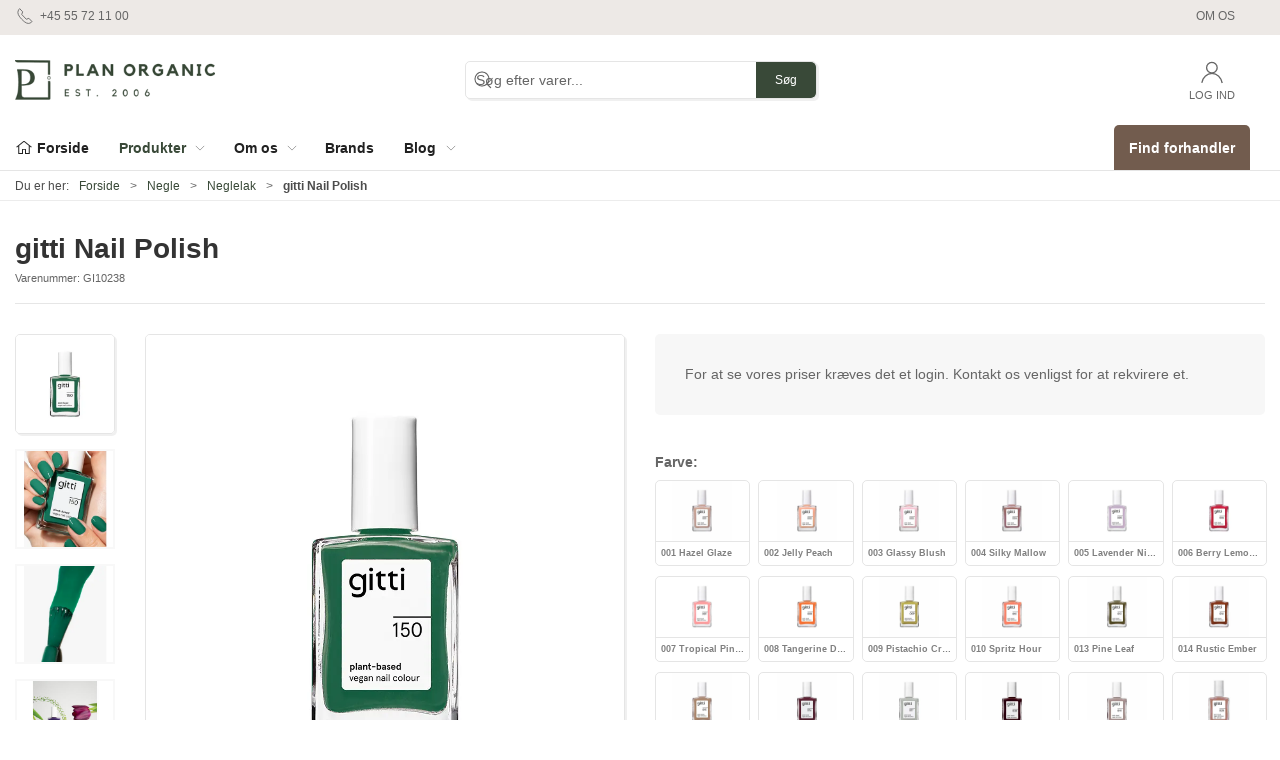

--- FILE ---
content_type: text/html; charset=utf-8
request_url: https://www.planorganic.dk/da/neglelak/gitti-nail-polish?variant=GI10238
body_size: 15312
content:
<!DOCTYPE html>
<html lang="da">

<head>
  <meta charset="UTF-8">
  <meta name="viewport" content="width=device-width, initial-scale=1.0">
  <title>K&#xF8;b gitti Nail Polish hos Plan Organic</title>

<meta name="description" content="gitti Nail Polish hos Plan Organic - Hurtig levering og nem returnering" />
<meta name="keywords" />
<meta name="author" content="" />
<meta name="publisher" content="Plan Organic ApS" />
<link rel="canonical" href="https://www.planorganic.dk/da/neglelak/gitti-nail-polish" />
<meta property="og:title" content="K&#xF8;b gitti Nail Polish hos Plan Organic" />
<meta property="og:description" content="gitti Nail Polish hos Plan Organic - Hurtig levering og nem returnering" />
<meta property="og:url" content="https://www.planorganic.dk/da/neglelak/gitti-nail-polish" />
  <meta property="og:image" content="/image/253e58c3-32a9-4789-88f3-658af749fc6f/group-1-large.jpg/default" />
  <meta name="twitter:card" content="summary_large_image" />

  <link rel="shortcut icon" type="image/png" href="/media/uw5fwncd/favicon_500x500.png">


  <!-- Cbx && UIkit CSS -->
  <link rel="stylesheet" href="/css/dist/cbx.css" />

  <style type="text/css" nonce="4AHDL4wNl7Vb9DuA9VlNssfRpcuvy//ak7QtsdrLnOg=">
  :root {

    --primary-color: #394938;
    --primary-color-hue: 116.47059;
    --primary-color-saturation: 13.17829%;
    --primary-color-lightness: 25.29412%;
    --primary-lighten-5: 30.29412%;
--primary-lighten-8: 33.29412%;
--primary-lighten-10: 35.29412%;
--primary-lighten-13: 38.29412%;
--primary-lighten-17: 42.29412%;
--primary-lighten-20: 45.29412%;
--primary-lighten-22: 47.29412%;
--primary-lighten-27: 52.29412%;
--primary-lighten-30: 55.29412%;
--primary-lighten-35: 60.29412%;
--primary-lighten-40: 65.29412%;
--primary-lighten-55: 80.29412%;
--primary-lighten-60: 85.29412%;
--primary-lighten-70: 95.29412%;
--primary-lighten-80: 100%;
--primary-lighten-90: 100%;
--primary-lighten-95: 100%;
--primary-lighten-97: 100%;
--primary-lighten-100: 100%;
--primary-darken-5: 20.29412%;
--primary-darken-8: 17.29412%;
--primary-darken-10: 15.29412%;
--primary-darken-13: 12.29412%;
--primary-darken-17: 8.29412%;
--primary-darken-20: 5.29412%;
--primary-darken-22: 3.29412%;
--primary-darken-27: 0%;
--primary-darken-30: 0%;
--primary-darken-35: 0%;
--primary-darken-40: 0%;
--primary-darken-55: 0%;
--primary-darken-60: 0%;
--primary-darken-70: 0%;
--primary-darken-80: 0%;
--primary-darken-90: 0%;
--primary-darken-95: 0%;
--primary-darken-97: 0%;
--primary-darken-100: 0%;

    --black-color: #000000;
    --black-color-hue: 0;
    --black-color-saturation: 0%;
    --black-color-lightness: 0%;
    --black-lighten-5: 5%;
--black-lighten-8: 8%;
--black-lighten-10: 10%;
--black-lighten-13: 13%;
--black-lighten-17: 17%;
--black-lighten-20: 20%;
--black-lighten-22: 22%;
--black-lighten-27: 27%;
--black-lighten-30: 30%;
--black-lighten-35: 35%;
--black-lighten-40: 40%;
--black-lighten-55: 55%;
--black-lighten-60: 60%;
--black-lighten-70: 70%;
--black-lighten-80: 80%;
--black-lighten-90: 90%;
--black-lighten-95: 95%;
--black-lighten-97: 97%;
--black-lighten-100: 100%;
--black-darken-5: 0%;
--black-darken-8: 0%;
--black-darken-10: 0%;
--black-darken-13: 0%;
--black-darken-17: 0%;
--black-darken-20: 0%;
--black-darken-22: 0%;
--black-darken-27: 0%;
--black-darken-30: 0%;
--black-darken-35: 0%;
--black-darken-40: 0%;
--black-darken-55: 0%;
--black-darken-60: 0%;
--black-darken-70: 0%;
--black-darken-80: 0%;
--black-darken-90: 0%;
--black-darken-95: 0%;
--black-darken-97: 0%;
--black-darken-100: 0%;

    --global-color: #666666;
    --global-color-hue: 0;
    --global-color-saturation: 0%;
    --global-color-lightness: 40%;
    --global-lighten-5: 45%;
--global-lighten-8: 48%;
--global-lighten-10: 50%;
--global-lighten-13: 53%;
--global-lighten-17: 57%;
--global-lighten-20: 60%;
--global-lighten-22: 62%;
--global-lighten-27: 67%;
--global-lighten-30: 70%;
--global-lighten-35: 75%;
--global-lighten-40: 80%;
--global-lighten-55: 95%;
--global-lighten-60: 100%;
--global-lighten-70: 100%;
--global-lighten-80: 100%;
--global-lighten-90: 100%;
--global-lighten-95: 100%;
--global-lighten-97: 100%;
--global-lighten-100: 100%;
--global-darken-5: 35%;
--global-darken-8: 32%;
--global-darken-10: 30%;
--global-darken-13: 27%;
--global-darken-17: 23%;
--global-darken-20: 20%;
--global-darken-22: 18%;
--global-darken-27: 13%;
--global-darken-30: 10%;
--global-darken-35: 5%;
--global-darken-40: 0%;
--global-darken-55: 0%;
--global-darken-60: 0%;
--global-darken-70: 0%;
--global-darken-80: 0%;
--global-darken-90: 0%;
--global-darken-95: 0%;
--global-darken-97: 0%;
--global-darken-100: 0%;

    --success-color: #32d296;
    --success-color-hue: 157.5;
    --success-color-saturation: 64%;
    --success-color-lightness: 50.98039%;
    --success-lighten-5: 55.98039%;
--success-lighten-8: 58.98039%;
--success-lighten-10: 60.98039%;
--success-lighten-13: 63.98039%;
--success-lighten-17: 67.98039%;
--success-lighten-20: 70.98039%;
--success-lighten-22: 72.98039%;
--success-lighten-27: 77.98039%;
--success-lighten-30: 80.98039%;
--success-lighten-35: 85.98039%;
--success-lighten-40: 90.98039%;
--success-lighten-55: 100%;
--success-lighten-60: 100%;
--success-lighten-70: 100%;
--success-lighten-80: 100%;
--success-lighten-90: 100%;
--success-lighten-95: 100%;
--success-lighten-97: 100%;
--success-lighten-100: 100%;
--success-darken-5: 45.98039%;
--success-darken-8: 42.98039%;
--success-darken-10: 40.98039%;
--success-darken-13: 37.98039%;
--success-darken-17: 33.98039%;
--success-darken-20: 30.98039%;
--success-darken-22: 28.98039%;
--success-darken-27: 23.98039%;
--success-darken-30: 20.98039%;
--success-darken-35: 15.98039%;
--success-darken-40: 10.98039%;
--success-darken-55: 0%;
--success-darken-60: 0%;
--success-darken-70: 0%;
--success-darken-80: 0%;
--success-darken-90: 0%;
--success-darken-95: 0%;
--success-darken-97: 0%;
--success-darken-100: 0%;

    --notice-color: #f8f816;
    --notice-color-hue: 60;
    --notice-color-saturation: 94.16667%;
    --notice-color-lightness: 52.94118%;
    --notice-lighten-5: 57.94118%;
--notice-lighten-8: 60.94118%;
--notice-lighten-10: 62.94118%;
--notice-lighten-13: 65.94118%;
--notice-lighten-17: 69.94118%;
--notice-lighten-20: 72.94118%;
--notice-lighten-22: 74.94118%;
--notice-lighten-27: 79.94118%;
--notice-lighten-30: 82.94118%;
--notice-lighten-35: 87.94118%;
--notice-lighten-40: 92.94118%;
--notice-lighten-55: 100%;
--notice-lighten-60: 100%;
--notice-lighten-70: 100%;
--notice-lighten-80: 100%;
--notice-lighten-90: 100%;
--notice-lighten-95: 100%;
--notice-lighten-97: 100%;
--notice-lighten-100: 100%;
--notice-darken-5: 47.94118%;
--notice-darken-8: 44.94118%;
--notice-darken-10: 42.94118%;
--notice-darken-13: 39.94118%;
--notice-darken-17: 35.94118%;
--notice-darken-20: 32.94118%;
--notice-darken-22: 30.94118%;
--notice-darken-27: 25.94118%;
--notice-darken-30: 22.94118%;
--notice-darken-35: 17.94118%;
--notice-darken-40: 12.94118%;
--notice-darken-55: 0%;
--notice-darken-60: 0%;
--notice-darken-70: 0%;
--notice-darken-80: 0%;
--notice-darken-90: 0%;
--notice-darken-95: 0%;
--notice-darken-97: 0%;
--notice-darken-100: 0%;

    --warning-color: #faa05a;
    --warning-color-hue: 26.25;
    --warning-color-saturation: 94.11765%;
    --warning-color-lightness: 66.66667%;
    --warning-lighten-5: 71.66667%;
--warning-lighten-8: 74.66667%;
--warning-lighten-10: 76.66667%;
--warning-lighten-13: 79.66667%;
--warning-lighten-17: 83.66667%;
--warning-lighten-20: 86.66667%;
--warning-lighten-22: 88.66667%;
--warning-lighten-27: 93.66667%;
--warning-lighten-30: 96.66667%;
--warning-lighten-35: 100%;
--warning-lighten-40: 100%;
--warning-lighten-55: 100%;
--warning-lighten-60: 100%;
--warning-lighten-70: 100%;
--warning-lighten-80: 100%;
--warning-lighten-90: 100%;
--warning-lighten-95: 100%;
--warning-lighten-97: 100%;
--warning-lighten-100: 100%;
--warning-darken-5: 61.66667%;
--warning-darken-8: 58.66667%;
--warning-darken-10: 56.66667%;
--warning-darken-13: 53.66667%;
--warning-darken-17: 49.66667%;
--warning-darken-20: 46.66667%;
--warning-darken-22: 44.66667%;
--warning-darken-27: 39.66667%;
--warning-darken-30: 36.66667%;
--warning-darken-35: 31.66667%;
--warning-darken-40: 26.66667%;
--warning-darken-55: 11.66667%;
--warning-darken-60: 6.66667%;
--warning-darken-70: 0%;
--warning-darken-80: 0%;
--warning-darken-90: 0%;
--warning-darken-95: 0%;
--warning-darken-97: 0%;
--warning-darken-100: 0%;

    --danger-color: #f0506e;
    --danger-color-hue: 348.75;
    --danger-color-saturation: 84.21053%;
    --danger-color-lightness: 62.7451%;
    --danger-lighten-5: 67.7451%;
--danger-lighten-8: 70.7451%;
--danger-lighten-10: 72.7451%;
--danger-lighten-13: 75.7451%;
--danger-lighten-17: 79.7451%;
--danger-lighten-20: 82.7451%;
--danger-lighten-22: 84.7451%;
--danger-lighten-27: 89.7451%;
--danger-lighten-30: 92.7451%;
--danger-lighten-35: 97.7451%;
--danger-lighten-40: 100%;
--danger-lighten-55: 100%;
--danger-lighten-60: 100%;
--danger-lighten-70: 100%;
--danger-lighten-80: 100%;
--danger-lighten-90: 100%;
--danger-lighten-95: 100%;
--danger-lighten-97: 100%;
--danger-lighten-100: 100%;
--danger-darken-5: 57.7451%;
--danger-darken-8: 54.7451%;
--danger-darken-10: 52.7451%;
--danger-darken-13: 49.7451%;
--danger-darken-17: 45.7451%;
--danger-darken-20: 42.7451%;
--danger-darken-22: 40.7451%;
--danger-darken-27: 35.7451%;
--danger-darken-30: 32.7451%;
--danger-darken-35: 27.7451%;
--danger-darken-40: 22.7451%;
--danger-darken-55: 7.7451%;
--danger-darken-60: 2.7451%;
--danger-darken-70: 0%;
--danger-darken-80: 0%;
--danger-darken-90: 0%;
--danger-darken-95: 0%;
--danger-darken-97: 0%;
--danger-darken-100: 0%;
  }


            .top-navigation { border-color: #EDE9E6 !important; }
          
            .top-navigation { position: relative; }
            .top-navigation::before { content: ""; width: 100%; height: 100%; background-color: #EDE9E6 !important; position: absolute; top: 0; left: 0; }
          
            .cbx-mainnav-background,
            .cbx-mobilenav-background { background-color: #FFFFFF !important; }
          

            .footer .uk-grid-divider > :not(.uk-first-column)::before,
            .footer .uk-grid-divider.uk-grid-stack > .uk-grid-margin::before { border-color: #F0ECEC !important; }
          
            .footer,
            .footer .back-to-top .uk-icon-button { background-color: #394938 !important; }
          
/* your custom css */

/*
Primary - Mørk grøn: #394938
Secondary - Lys grå: #EDE9E6
Secondary - Mørk gråblå: #D5B39A //#8C999A
Secondary - Brun: #725C4E
Contrast - Orange: #FF914D
*/

/* header */
@media (min-width: 960px) {
    .uk-navbar-container.navbar-categories {
        border-top: none;
    }
}
.uk-navbar-container.navbar-categories #desktop-navigation .uk-navbar-left>ul>li>a, 
.uk-navbar-container.navbar-categories #desktop-navigation .uk-navbar-center>ul>li>a, 
.uk-navbar-container.navbar-categories #desktop-navigation .uk-navbar-right>ul>li>a {
    border-right: none;
}
.uk-navbar-container.navbar-categories #desktop-navigation .uk-navbar-left:not(.uk-navbar-center),
.uk-navbar-container.navbar-categories #desktop-navigation .uk-navbar-left.uk-navbar-center>.uk-navbar-nav>li:first-of-type,
.uk-navbar-container.navbar-categories #desktop-navigation .uk-navbar-center:not(.uk-navbar-center),
.uk-navbar-container.navbar-categories #desktop-navigation .uk-navbar-center.uk-navbar-center>.uk-navbar-nav>li:first-of-type,
.uk-navbar-container.navbar-categories #desktop-navigation .uk-navbar-right:not(.uk-navbar-center),
.uk-navbar-container.navbar-categories #desktop-navigation .uk-navbar-right.uk-navbar-center>.uk-navbar-nav>li:first-of-type {
    border-left: none;
}
.uk-navbar-container.navbar-categories #desktop-navigation .uk-navbar-left>.uk-navbar-nav>li:first-of-type>a {
    padding-left: 0;
}
.uk-navbar-container.navbar-categories #desktop-navigation .uk-navbar-right>ul>li>a {
    border-radius: 5px 5px 0 0;
}

/* -|- THEMING -|- */

.po-orange {
    color: #ff914d!important;
}

.product-slider-headline span {
    text-transform: uppercase;
    color:#ff914d!important;
    font-size:1.6em;
    text-align: right!important;
}

.add-to-cart-button {
    background-color:#FF914D;
}

.product-preview .uk-button-primary {
    background-color:#FF914D;
}

/* --- --- --- --- */

.discount-overlay {
    display:none;
}

.uk-navbar-container.navbar-main .uk-navbar-left .uk-logo img {
    max-width:200px;
}



.badge-launch-party {
    background-color: #ff914d!important;
}

.po-magic-1 .tile-component-content-wrapper {
    margin-left: 4rem;
}

.po-magic-1 .tile-component-content-title {
    font-size:3.5rem;
    font-weight: 600;
}

.po-magic-1 .tile-component-content-text {
    font-size:2em;
}

.po-magic-1 .tile-component-content-actions {
    font-size:2em;
}

.po-magic-1 .tile-component-content-actions a {
    font-size: 0.75em;
    text-decoration: underline;
    margin:0px;
}



.product-slider-headline {
    text-align:right!important;
}

.preset-tile:has(.forhandler-magic-tile){
    margin: 2rem;
}

.forhandler-magic-tile {
    background-blend-mode: lighten;
    background-color: rgba(255,255,255,0.6);
    font-size: 3rem;
}

.forhandler-magic-tile .tile-component-content-title {
    font-size: 3rem;
    font-weight: 700;
    color: #3b4939;
    width: 250px;
}

.forhandler-magic-tile .tile-component-content-wrapper {
    display: flex;
    justify-content: center;
}

.list-magic-tile {
    background-blend-mode: lighten;
    background-color: rgba(255,255,255,0.6);
}

.list-header {
    text-align: center;
    margin-top: 1rem;
    color: #f98b53;
    font-weight: 600;
}

@media (min-width: 640px) {
  .sortiment-list div {
    border-right: 1px solid rgba(0, 0, 0, 0.2);
    padding-right: 2rem;
    margin-right: 1rem;
  }
}
.sortiment-list div h1 {
  font-weight: 600;
  text-align: center;
  color: #f98b53;
  margin-top: 1rem;
}
.sortiment-list div ul {
  margin-top: 15px;
}
.sortiment-list div ul li {
  list-style-type: none;
}
.sortiment-list div ul li:last-child a {
  border-bottom: none;
}
.sortiment-list div ul li a {
  text-decoration: none;
  color: black;
  border-bottom: solid 1px rgba(0, 0, 0, 0.2);
  font-size: 1.75rem;
  padding: 1.5rem;
  display: flex;
  flex-direction: row;
  justify-content: space-between;
  align-items: center;
}
.sortiment-list div ul li a::after {
  height: 3rem;
  width: 3rem;
  display: flex;
  justify-content: center;
  align-items: center;
  content: "";
  background-position: center;
  background-image: url("data:image/svg+xml,%3Csvg version='1.1' width='50' height='50' xmlns='http://www.w3.org/2000/svg' viewBox='0 0 50 50'%3E%3Ccircle cx='25' cy='25' r='20' stroke='rgba(0, 0, 0, .2)' stroke-width='1' fill='transparent' /%3E%3Cg transform='translate(28, 22) scale(0.05) translate(-192, -192)'%3E%3Cpath d='M246.6 278.6c12.5-12.5 12.5-32.8 0-45.3l-128-128c-9.2-9.2-22.9-11.9-34.9-6.9s-19.8 16.6-19.8 29.6l0 256c0 12.9 7.8 24.6 19.8 29.6s25.7 2.2 34.9-6.9l128-128z' fill='rgba(0,0,0,0.2)'/%3E%3C/g%3E%3C/svg%3E");
  transition: background-image 0.3s ease-in-out;
}
.sortiment-list div ul li a:hover::after {
  background-image: url("data:image/svg+xml,%3Csvg version='1.1' width='50' height='50' xmlns='http://www.w3.org/2000/svg' viewBox='0 0 50 50' transform='scale(1)'%3E%3Ccircle cx='25' cy='25' r='20' stroke='%23668364' stroke-width='1' fill='%23668364' /%3E%3Cg transform='translate(28, 22) scale(0.05) translate(-192, -192)'%3E%3Cpath d='M246.6 278.6c12.5-12.5 12.5-32.8 0-45.3l-128-128c-9.2-9.2-22.9-11.9-34.9-6.9s-19.8 16.6-19.8 29.6l0 256c0 12.9 7.8 24.6 19.8 29.6s25.7 2.2 34.9-6.9l128-128z' fill='rgba(0,0,0,0.2)'/%3E%3C/g%3E%3C/svg%3E");
}

.uk-width-2-3\@m:has(.sortiment-magic-tile) div {
    height: 100%;
}

body .uk-width-2-3\@m:has(.sortiment-magic-tile) .tile-component-content-wrapper {
    height: auto;
}

body .uk-width-2-3\@m:has(.sortiment-magic-tile) .tile-component-content {
    display: flex;
    justify-content: center;
    align-items: center;
}

body .uk-width-2-3\@m:has(.sortiment-magic-tile) .preset-tile {
    margin-top: 15px;
    height: calc(100% - 30px);
}

.brand-selector .content-list h3 {
    display: none;
}

.brand-selector .featured-brands-header {
    display: none;
}

.product-list-filter-button {
    background-color:#EDE9E6;
    /*color:#fff;*/
}

/*
.product-list-filter-button-icon {
    color: #fff;
}*/


@media (max-width: 959px) {
  .mobile-reverse.uk-grid {
    flex-direction: column-reverse;
  }
}</style>
  <!-- UIkit JS -->
  <script nonce="4AHDL4wNl7Vb9DuA9VlNssfRpcuvy//ak7QtsdrLnOg=" src="/js/lib/uikit-3.21.16/js/uikit.min.js" ></script>
  <script nonce="4AHDL4wNl7Vb9DuA9VlNssfRpcuvy//ak7QtsdrLnOg=" src="/js/lib/uikit-3.21.16/js/uikit-icons.min.js" ></script>
  <script nonce="4AHDL4wNl7Vb9DuA9VlNssfRpcuvy//ak7QtsdrLnOg=" src="/js/assets/cbx-icons.js" ></script>
  <script nonce="4AHDL4wNl7Vb9DuA9VlNssfRpcuvy//ak7QtsdrLnOg=" src="/js/dist/app.js?v=1"  defer></script>
</head>

<body class="theme-style-rounded custom-header-center-search b2c is-product product-gitti-nail-polish category-path-root-neglelak category-path-root-negle category-root-neglelak">

  

  


  <div id="cbx-vue-app">

      <!-- STICKY NAV -->
  <div id="header">
    <div class="page-header">
      
      

        <div class="top-navigation cbx-header-background-image uk-section uk-section-muted uk-padding-remove-vertical uk-visible@m">
    <div class="uk-container uk-container-large uk-flex uk-flex-between uk-flex-middle uk-position-relative">
      <div class="top-navigation-left uk-flex uk-flex-middle">
          <div class="uk-flex uk-flex-middle">  <span class="uk-margin-xsmall-right" uk-icon="icon: receiver"></span>
  <span>+45 55 72 11 00</span>
</div>
      </div>
      <div class="top-navigation-center uk-flex uk-position-center">
      </div>
      <div class="top-navigation-right uk-flex uk-flex-middle">
          <div class="uk-flex uk-flex-middle">  <div class="content-links uk-text-uppercase">
      <a href="/da/om-os">Om os</a>
  </div>

</div>
          <div class="uk-flex uk-flex-middle"></div>
      </div>
    </div>
  </div>

      <!-- MAIN NAV -->
      <div class="cbx-navbar-sticky cbx-header-background">
      <nav class="uk-navbar-container navbar-main uk-visible@m">
        <div class="uk-container uk-container-large uk-navbar" uk-navbar="mode: click;">
          <div class="uk-navbar-left">
              <a class="uk-navbar-item uk-logo" href="/da" aria-label="DA">
 <img alt="" src="/media/3iwajexe/download.png?width=300&upscale=false" width="300" height="60" />               </a>
          </div>
            <div class="uk-navbar-center">
                <div
      is="global-search-overlay-v2"
      :view-type="'desktop'"
      placeholder-text="S&#xF8;g efter varer..."
      action-text="S&#xF8;g"
      class="global-search-overlay uk-search uk-search-default"
  >
    <div class="uk-button-group">
      <div class="uk-width-expand">
        <span uk-search-icon></span>
        <input
            class="uk-search-input"
            type="search"
            placeholder="S&#xF8;g efter varer..."
            tabindex="-1"
            style="padding-left: 34px;border:0;"
        />
      </div>
      <button
          class="uk-button uk-button-primary uk-padding uk-padding-remove-vertical"
          tabindex="-1">
        S&#xF8;g
      </button>
    </div>
  </div>

            </div>
          <div class="uk-navbar-right">
            <ul class="uk-navbar-nav">
                <li is="top-login"
                    class="top-login"
                    login-text="Log ind"
                    dashboard-url="/da/kundeomrade"
                    sign-out-url="/da/login?actionid=signout&signout=true">
                    <a
                        class="uk-flex uk-flex-column uk-text-center">
                        <span class="uk-margin-xsmall" uk-icon="icon: user; ratio: 1.2;" style="width:45px;height:24px"></span>
                        <span class="uk-text-xsmall">
                            Log ind
                        </span>
                    </a>
                </li>
            </ul>
          </div>
        </div>
      </nav>
      <!-- CATEGORY NAV -->
<nav class="uk-navbar-container navbar-categories cbx-mainnav-background cbx-mainnav-border" id="main-navigation">
  <div id="desktop-navigation" class="uk-container uk-container-large uk-visible@m" uk-navbar="dropbar: false; mode: click; boundary-align: true; align: left; offset: 1;">
      <div class="uk-navbar-left">
        <ul class="uk-navbar-nav">
<li class="">
  <a class="cbx-mainnav-text" href="/" style="" >
      <span class="cbx-icon left">
        <svg width="18" aria-hidden="true" focusable="false" data-prefix="fal" data-icon="home-alt" role="img" xmlns="http://www.w3.org/2000/svg" viewBox="0 0 576 512"><path fill="currentColor" d="M541 229.16l-232.85-190a32.16 32.16 0 0 0-40.38 0L35 229.16a8 8 0 0 0-1.16 11.24l10.1 12.41a8 8 0 0 0 11.2 1.19L96 220.62v243a16 16 0 0 0 16 16h128a16 16 0 0 0 16-16v-128l64 .3V464a16 16 0 0 0 16 16l128-.33a16 16 0 0 0 16-16V220.62L520.86 254a8 8 0 0 0 11.25-1.16l10.1-12.41a8 8 0 0 0-1.21-11.27zm-93.11 218.59h.1l-96 .3V319.88a16.05 16.05 0 0 0-15.95-16l-96-.27a16 16 0 0 0-16.05 16v128.14H128V194.51L288 63.94l160 130.57z"></path></svg>
      </span>

    <span class="label" style="">Forside</span>


  </a>
</li><li class="has-children uk-active">
  <a class="cbx-mainnav-text" href="/da/product-catalogue" style="" >

    <span class="label" style="">Produkter</span>


      <span uk-icon="icon: chevron-down; ratio: 0.7"></span>
  </a>
    <div class="uk-navbar-dropdown uk-width-1" data-id="root_root" data-type="Category" data-expand="true" data-expand-limit="5">
            <div class="uk-navbar-dropdown-grid uk-grid uk-child-width-1-4">
        <div class="uk-width-1 uk-text-center"><div uk-spinner></div></div>
      </div>
    </div>
</li><li class="has-children uk-position-relative">
  <a class="cbx-mainnav-text" href="/da/om-os" style="" >

    <span class="label" style="">Om os</span>


      <span uk-icon="icon: chevron-down; ratio: 0.7"></span>
  </a>
    <div class="uk-navbar-dropdown" data-id="1112" data-type="Content" data-expand="false" data-expand-limit="5">
            <div class="uk-navbar-dropdown-grid uk-grid">
        <div class="uk-width-1 uk-text-center"><div uk-spinner></div></div>
      </div>
    </div>
</li><li class="">
  <a class="cbx-mainnav-text" href="/da/brands" style="" >

    <span class="label" style="">Brands</span>


  </a>
</li><li class="has-children uk-position-relative">
  <a class="cbx-mainnav-text" href="/da/blog" style="" >

    <span class="label" style="">Blog</span>


      <span uk-icon="icon: chevron-down; ratio: 0.7"></span>
  </a>
    <div class="uk-navbar-dropdown" data-id="1149" data-type="Content" data-expand="false" data-expand-limit="5">
            <div class="uk-navbar-dropdown-grid uk-grid">
        <div class="uk-width-1 uk-text-center"><div uk-spinner></div></div>
      </div>
    </div>
</li>        </ul>
      </div>
      <div class="uk-navbar-right">
        <ul class="uk-navbar-nav">
<li class="">
  <a class="cbx-mainnav-text" href="/da/find-forhandler" style=" background-color: #725C4E; color: #FFFFFF;" >

    <span class="label" style=" background-color: #725C4E; color: #FFFFFF;">Find forhandler</span>


  </a>
</li>        </ul>
      </div>
  </div>
</nav>
      <div class="uk-hidden@m" uk-navbar>
        <div class="mobile-header cbx-header-background">
          <div class="mobile-header-top-row">
            <a href="/da" class="mobile-header-top-row-logo-container" aria-label="DA">
 <img alt="" src="/media/3iwajexe/download.png?width=300&upscale=false" width="300" height="60" />             </a>
            <div class="flex uk-hidden-print"></div>
            <div is="mobile-header-top-actions" class="mobile-header-top-row-actions uk-hidden-print" login-text="Log ind" cart-text="Kurv">
                <div class="mobile-header-top-row-actions-item">
                  <div class="icon-container">
                    <svg viewBox="0 0 22 23" xmlns="http://www.w3.org/2000/svg">
                      <path d="M11 2.125C13.6211 2.125 15.8125 4.31641 15.8125 6.9375C15.8125 9.60156 13.6211 11.75 11 11.75C8.33594 11.75 6.1875 9.60156 6.1875 6.9375C6.1875 4.31641 8.33594 2.125 11 2.125ZM16.5 15.875C18.7344 15.875 20.625 17.7656 20.625 20V21.375H1.375V20C1.375 17.7656 3.22266 15.875 5.5 15.875C9.15234 15.875 8.37891 16.5625 11 16.5625C13.5781 16.5625 12.8047 15.875 16.5 15.875ZM11 0.75C7.5625 0.75 4.8125 3.54297 4.8125 6.9375C4.8125 10.375 7.5625 13.125 11 13.125C14.3945 13.125 17.1875 10.375 17.1875 6.9375C17.1875 3.54297 14.3945 0.75 11 0.75ZM16.5 14.5C12.5039 14.5 13.4492 15.1875 11 15.1875C8.55078 15.1875 9.45312 14.5 5.5 14.5C2.44922 14.5 0 16.9922 0 20V21.375C0 22.1484 0.601562 22.75 1.375 22.75H20.625C21.3555 22.75 22 22.1484 22 21.375V20C22 16.9922 19.5078 14.5 16.5 14.5Z" />
                    </svg>
                  </div>
                  Log ind
                </div>
            </div>
          </div>
          <div class="mobile-header-bottom-container">
            <mobile-header-bottom></mobile-header-bottom>
          </div>
        </div>
      </div>
      </div>
    </div>
  </div>
  <!--<div class="uk-background-default uk-hidden@m" id="mobile-search">
      <div
      is="global-search-overlay-v2"
      :view-type="'mobile'"
      placeholder-text="S&#xF8;g efter varer..."
      action-text="S&#xF8;g"
      class="global-search-overlay uk-search uk-search-default"
  >
    <div class="uk-button-group">
      <div class="uk-width-expand">
        <span uk-search-icon></span>
        <input
            class="uk-search-input"
            type="search"
            placeholder="S&#xF8;g efter varer..."
            tabindex="-1"
            style="padding-left: 34px;border:0;"
        />
      </div>
      <button
          class="uk-button uk-button-primary uk-padding uk-padding-remove-vertical"
          tabindex="-1">
        S&#xF8;g
      </button>
    </div>
  </div>

  </div>-->



    <!-- BREADCRUMB -->
<div class="breadcrumb">
  <div class="uk-container uk-container-large">
    <ul class="uk-breadcrumb">
      <li class="uk-prefix-column"><span>Du er her:</span></li>
          <li><a href="/da">Forside</a></li>
          <li><a href="/da/negle">Negle</a></li>
          <li><a href="/da/neglelak">Neglelak</a></li>
          <li>
              <h1 class="uk-text-bold uk-display-inline-block uk-margin-remove">gitti Nail Polish</h1>
          </li>
    </ul>
  </div>
</div>
    <add-to-cart-modal></add-to-cart-modal>
    <customer-profile-modal></customer-profile-modal>

    

    <div class="product-details uk-margin-large-bottom uk-margin-medium-top">
  <div class="umb-grid">
            <div class="uk-container uk-container-large">
              <div >
                <div class="uk-grid uk-grid-large" uk-grid>
<div class="uk-width-1-1@m">
  <div >
    <div >
<div class="uk-grid-column ">

<div class="uk-margin-large-bottom">
  <span class="product-details-title uk-h2 uk-text-bold">gitti Nail Polish</span><br />
    <small is="details-itemnumber" item-no-text="Varenummer">
      Varenummer: <span class="uk-text-uppercase">gitti-nail-polish</span>
    </small>
  <hr />
</div>

      </div>
    </div>
  </div>
</div>
</div>

              </div>
            </div>
            <div class="uk-container uk-container-large">
              <div >
                <div class="uk-grid uk-grid-large" uk-grid>
<div class="uk-width-1-2@m">
  <div >
    <div >
<div class="uk-grid-column ">

<div class="uk-flex uk-flex-center uk-position-relative" style="margin-bottom:auto;aspect-ratio:900 / 900;">
  <div is="product-images" class="product-images uk-flex uk-flex-1" :image-width="900" :image-height="900" :thumbnail-width="300" :thumbnail-height="300">
    <div class="product-images-grid">
      <div class="product-images-main-area">
        <div class="uk-flex uk-flex-1">
          <a href="/image/253e58c3-32a9-4789-88f3-658af749fc6f/group-1-large.jpg/large" class="uk-flex uk-flex-1 uk-flex-center cbx-border uk-position-relative active-product-image-container" data-type="image">
            <img alt="gitti Nail Polish" src="/image/253e58c3-32a9-4789-88f3-658af749fc6f/group-1-large.jpg/default" width="900" height="900" class="uk-flex uk-flex-1 active-product-image" />
          </a>
        </div>
      </div>
    </div>
  </div>
</div>

      </div>
    </div>
  </div>
</div>
<div class="uk-width-1-2@m">
  <div >
    <div >
<div class="uk-grid-column ">

<div>
  <div class="uk-margin">
        <div class="uk-padding-large" uk-alert>
          For at se vores priser kræves det et login. Kontakt os venligst for at rekvirere et.
        </div>
  </div>

  <variant-selector></variant-selector>


  <div>
    <div class="uk-margin-large-top">
        <a href="#product-details-tabs" data-cbx-toggle="scroll"><span class="uk-text-underline">Mere information</span> <span uk-icon="icon: chevron-down; ratio: 0.8"></span></a>
    </div>
  </div>
</div>

      </div>
    </div>
  </div>
</div>
</div>

              </div>
            </div>
            <div class="uk-container uk-container-large">
              <div >
                <div class="uk-grid uk-grid-large" uk-grid>
<div class="uk-width-1-1@m">
  <div >
    <div >
<div class="uk-grid-column ">

  <div class="product-information uk-margin-large-top cbx-border">
    <div class="uk-grid-large" uk-grid>
      <div class="uk-width-auto@m uk-flex">
        <ul class="uk-tab uk-tab-left uk-width-1@s uk-width-medium@m" id="product-details-tabs" uk-tab="connect: #product-information-switcher">
            <li class="uk-active"><a class="uk-padding" href="#">Information</a></li>
            <li><a class="uk-padding" href="#">Specifikationer</a></li>
        </ul>
      </div>
      <div class="uk-width-expand">
        <ul id="product-information-switcher" class="uk-switcher uk-margin">
            <li class="uk-padding-large uk-overflow-auto uk-active">
              <div is="dynamic-long-description" class="product-long-description" :fallback="`&lt;p&gt;Vores neglelak er op til 82 % plantebaseret og samtidig vegansk, milj&#xF8;venlig og produceret i EU.&lt;/p&gt;&#xA;&lt;p&gt;Den nye formel indeholder vindruekerneolie, agaveekstrakt, E-vitamin og solsikkeolie der sikrer dig en manicure med n&#xE6;rende ingredienser.&lt;/p&gt;`">
                <p>Vores neglelak er op til 82 % plantebaseret og samtidig vegansk, miljøvenlig og produceret i EU.</p>
<p>Den nye formel indeholder vindruekerneolie, agaveekstrakt, E-vitamin og solsikkeolie der sikrer dig en manicure med nærende ingredienser.</p>
              </div>

                <noscript>
                  <table class="uk-table uk-table-hover uk-table-divider uk-table-small uk-width-large@s uk-text-nowrap uk-margin-top">
                    <tbody>
                        <tr>
                          <td>GTIN</td>
                          <td>4260692135749, 4260692135756, 4260692135763, 4260692135770, 4260692135787, 4260692135794, 4260692135800, 4260692135817, 4260692136173, 4260692136180, 4260692136296, 4260692136302, 4260692136319, 4260692136562, 4260692136722, 426069136715, 4260692131949, 4260692131956, 4260692131963, 4260692130164, 4260692132762, 4260692132779, 4260692132014, 4260692132021, 4260692132038, 4260692132045, 4260692132052, 4260692130126, 4260692132076, 4260692132090, 4260692132113, 4260692132120, 4260692132144, 4260692131772, 4260692131789, 4260692131796, 4260692132168, 4260692132175, 4260692132182, 4260692130317, 4260692132205, 4260692130232, 4260692132236, 4260692132243, 4260692132250, 4260692132267, 4260692132281, 4260692132298, 4260692132304, 4260692132311, 4260692132328, 4260692132359, 4260692132748, 4260692132755, 4260692132366, 4260692132700, 4260692132724, 4260692132106, 4260692134544, 4260692134551, 4260692134568, 4260692134575, 4260692134599, 4260692134605, 4260692134612, 4260692135374, 4260692135381, 4260692135466, 4260692135558, 4260692135565, 4260692135589, 4260692135596, 4260692135626, 4260692132373, 4260692132380, 4260692132397, 4260692134629, 4260692134667, 4260692134674, 4260692133738, 4260692133745, 4260692133752, 4260692133769, 4260692133776, 4260692133783, 4260692133790, 4260692134698, 4260692135572, 4260692136579</td>
                        </tr>
                        <tr>
                          <td>Brand</td>
                          <td>gitti</td>
                        </tr>
                        <tr>
                          <td>Produkttype</td>
                          <td>Negle</td>
                        </tr>
                        <tr>
                          <td>Form&#xE5;l</td>
                          <td>Til videresalg, Til spa/klinik/salon</td>
                        </tr>
                        <tr>
                          <td>Forpakning</td>
                          <td>Enkeltprodukt</td>
                        </tr>
                        <tr>
                          <td>St&#xF8;rrelse</td>
                          <td>Fuld st&#xF8;rrelse</td>
                        </tr>
                        <tr>
                          <td>Indholdsm&#xE6;ngde</td>
                          <td>15 ml</td>
                        </tr>
                        <tr>
                          <td>Deklarationspligtige parfumestoffer</td>
                          <td>-</td>
                        </tr>
                        <tr>
                          <td>gitti Nail Polish</td>
                          <td>Hazel Glaze, Jelly Peach, Glassy Blush, Silky Mallow, Lavender Nights, Berry Lemonade, Tropical Pink, Tangerine Dream, Pistachio Crunch, Spritz Hour, Pine Leaf, Rustic Ember, Cinnamon Swirl, Feather Grey, Fiery Red, Classic Red, Aubergine, Beige, Powder Blue, Midnight Blue, Peach Power, Earth Red, Pink Sheen, Coral Sand, Light Espresso, Hazelnut, Raspberry Red, Sage Green, Lavender Fade, Silky Sand, Pastel Red, Red Plum, Mellow Mauve, Purple Grey, Bright Red, Lavender, Orange, White, Black, Uplifting Yellow, Denim Blue, Fiery Orange Red, Sweet Heat, Digital Dance, That&#x27;s Hot, Ocean Foam, Burnt Cinnamon, Wild Orchid, Real Red, Forest Green, Very Peri, Aurora Pink, Rust Sienna Red, Royal purple, Viva Magenta, Meadow Green, Pumpkin Spice, Dark Taupe, Moss Green, Precious Plum, Royal Red, Plum Party, Emerald Eve, Dusty Rose, Rosewood, Hibiscus Red, Power Red, Lilac Pleasure, Tender Ros&#xE9;, Garden Green, Blossom Blush, Rose Petals, Silver, Mauve, Copper, Pearl Shell, Green Spark, Cranberry Glitter, Rise Above Red, Better Me Bronze, A Muse Me Black, Boundless Blue, Vanity Vert, Mother Me Mauve, Tiny Dancer Cream, Purple Pearls, Pinky Bliss, Cosmic Chrome</td>
                        </tr>
                        <tr>
                          <td>Egenskaber</td>
                          <td>Vegansk, Glutenfri</td>
                        </tr>
                    </tbody>
                  </table>
                </noscript>

            </li>
            <li class="uk-padding-large uk-overflow-auto">
                <table class="product-specifications uk-table uk-table-hover uk-table-divider uk-table-small uk-width-large@s uk-text-nowrap">
    <tbody>
        <tr>
          <td>GTIN</td>
          <td>4260692135749, 4260692135756, 4260692135763, 4260692135770, 4260692135787, 4260692135794, 4260692135800, 4260692135817, 4260692136173, 4260692136180, 4260692136296, 4260692136302, 4260692136319, 4260692136562, 4260692136722, 426069136715, 4260692131949, 4260692131956, 4260692131963, 4260692130164, 4260692132762, 4260692132779, 4260692132014, 4260692132021, 4260692132038, 4260692132045, 4260692132052, 4260692130126, 4260692132076, 4260692132090, 4260692132113, 4260692132120, 4260692132144, 4260692131772, 4260692131789, 4260692131796, 4260692132168, 4260692132175, 4260692132182, 4260692130317, 4260692132205, 4260692130232, 4260692132236, 4260692132243, 4260692132250, 4260692132267, 4260692132281, 4260692132298, 4260692132304, 4260692132311, 4260692132328, 4260692132359, 4260692132748, 4260692132755, 4260692132366, 4260692132700, 4260692132724, 4260692132106, 4260692134544, 4260692134551, 4260692134568, 4260692134575, 4260692134599, 4260692134605, 4260692134612, 4260692135374, 4260692135381, 4260692135466, 4260692135558, 4260692135565, 4260692135589, 4260692135596, 4260692135626, 4260692132373, 4260692132380, 4260692132397, 4260692134629, 4260692134667, 4260692134674, 4260692133738, 4260692133745, 4260692133752, 4260692133769, 4260692133776, 4260692133783, 4260692133790, 4260692134698, 4260692135572, 4260692136579</td>
        </tr>
        <tr>
          <td>Brand</td>
          <td>gitti</td>
        </tr>
        <tr>
          <td>Produkttype</td>
          <td>Negle</td>
        </tr>
        <tr>
          <td>Form&#xE5;l</td>
          <td>Til videresalg, Til spa/klinik/salon</td>
        </tr>
        <tr>
          <td>Forpakning</td>
          <td>Enkeltprodukt</td>
        </tr>
        <tr>
          <td>St&#xF8;rrelse</td>
          <td>Fuld st&#xF8;rrelse</td>
        </tr>
        <tr>
          <td>Indholdsm&#xE6;ngde</td>
          <td>15 ml</td>
        </tr>
        <tr>
          <td>Deklarationspligtige parfumestoffer</td>
          <td>-</td>
        </tr>
        <tr>
          <td>gitti Nail Polish</td>
          <td>Hazel Glaze, Jelly Peach, Glassy Blush, Silky Mallow, Lavender Nights, Berry Lemonade, Tropical Pink, Tangerine Dream, Pistachio Crunch, Spritz Hour, Pine Leaf, Rustic Ember, Cinnamon Swirl, Feather Grey, Fiery Red, Classic Red, Aubergine, Beige, Powder Blue, Midnight Blue, Peach Power, Earth Red, Pink Sheen, Coral Sand, Light Espresso, Hazelnut, Raspberry Red, Sage Green, Lavender Fade, Silky Sand, Pastel Red, Red Plum, Mellow Mauve, Purple Grey, Bright Red, Lavender, Orange, White, Black, Uplifting Yellow, Denim Blue, Fiery Orange Red, Sweet Heat, Digital Dance, That&#x27;s Hot, Ocean Foam, Burnt Cinnamon, Wild Orchid, Real Red, Forest Green, Very Peri, Aurora Pink, Rust Sienna Red, Royal purple, Viva Magenta, Meadow Green, Pumpkin Spice, Dark Taupe, Moss Green, Precious Plum, Royal Red, Plum Party, Emerald Eve, Dusty Rose, Rosewood, Hibiscus Red, Power Red, Lilac Pleasure, Tender Ros&#xE9;, Garden Green, Blossom Blush, Rose Petals, Silver, Mauve, Copper, Pearl Shell, Green Spark, Cranberry Glitter, Rise Above Red, Better Me Bronze, A Muse Me Black, Boundless Blue, Vanity Vert, Mother Me Mauve, Tiny Dancer Cream, Purple Pearls, Pinky Bliss, Cosmic Chrome</td>
        </tr>
        <tr>
          <td>Egenskaber</td>
          <td>Vegansk, Glutenfri</td>
        </tr>
    </tbody>
  </table>

            </li>
        </ul>
      </div>
    </div>
  </div>


      </div>
<div class="uk-grid-column ">

      <div class="product-slider-headline uk-h3 uk-heading-line uk-text-bold uk-text-center"><span>Bedst s&#xE6;lgende i Neglelak</span></div>
    <div is="product-slider"
        class=" uk-container uk-container-large uk-margin product-slider-container"
         :query="{&quot;rootcategory&quot;:null,&quot;categories&quot;:[&quot;root_neglelak&quot;],&quot;includedescendantcategories&quot;:true,&quot;fields&quot;:[],&quot;selections&quot;:[{&quot;path&quot;:&quot;data.attributedata.popularity&quot;,&quot;values&quot;:null,&quot;minvalue&quot;:1.0,&quot;maxvalue&quot;:null}],&quot;preselections&quot;:null,&quot;usecontentrelationsasselection&quot;:false,&quot;contentrelationnodeid&quot;:null,&quot;offset&quot;:0,&quot;count&quot;:20,&quot;searchphrase&quot;:&quot;*:*&quot;,&quot;sortoptions&quot;:[{&quot;field&quot;:&quot;data.attributedata.popularity&quot;,&quot;reverse&quot;:true,&quot;type&quot;:3}],&quot;restrictdoctypes&quot;:[],&quot;usefuzzymatch&quot;:true}"                 :full-width="true"
        :as-section="true">
    </div>


      </div>
    </div>
  </div>
</div>
</div>

              </div>
            </div>
  </div>
</div>


    <div class="footer uk-section uk-section-secondary uk-background-secondary uk-position-relative uk-hidden-print lazy">
  <div class="back-to-top uk-position-absolute uk-position-top-center uk-position-z-index"><a href="#" class="uk-icon-button" uk-scroll="offset: 0" uk-icon="chevron-up" title="Til toppen"></a></div>
  <div class="uk-container uk-container-large">
    <div class="uk-grid-match uk-grid-divider uk-child-width-1-3@m" uk-grid>
      <div class="footer-company">
        <div>
          <p class="uk-h2 uk-padding-remove">Plan Organic ApS</p>
          <p class="uk-margin-remove">Kun salg til forhandlere</p>
          <p>
            <span class="footer-company-address">Ellehaven 4D - DK-5900 Rudk&#xF8;bing<br /></span>
            <span class="footer-company-phone"><a href="tel:&#x2B;45 55 72 11 00">&#x2B;45 55 72 11 00</a><br /></span>
            <span class="footer-company-email"><a href="mailto:contact@planorganic.dk">contact@planorganic.dk</a><br /></span>           
            <span class="footer-company-vatno">CVR 29800588</span>
          </p>
        </div>
      </div>
      <div class="footer-categories">
        <div class="uk-child-width-1-2@m" uk-grid>
          <div>
            <ul class="uk-nav">
                <li class="uk-nav-header">Katalog</li>
                    <li><a href="/da/ansigt">Ansigt</a></li>
                    <li><a href="/da/haar-root_haar">H&#xE5;r</a></li>
                    <li><a href="/da/krop">Krop</a></li>
                    <li><a href="/da/negle">Negle</a></li>
                    <li><a href="/da/sol">Sol</a></li>
                    <li><a href="/da/tilbehoer">Tilbeh&#xF8;r</a></li>
</ul></div><div class="uk-margin-remove-top"><ul class="uk-nav"><li class="uk-nav-header uk-visible@m">&nbsp;</li>                    <li><a href="/da/saet-og-gaver">S&#xE6;t og gaver</a></li>
                    <li><a href="/da/outlet">Outlet</a></li>
                    <li><a href="/da/marketing">Marketing</a></li>
                    <li><a href="/da/refill-produkter">Refill produkter</a></li>
                    <li><a href="/da/testere">Testere</a></li>
                    <li><a href="/da/pakketilbud">Pakketilbud</a></li>
</ul></div><div class="uk-margin-remove-top"><ul class="uk-nav"><li class="uk-nav-header uk-visible@m">&nbsp;</li>            </ul>
          </div>
        </div>
      </div>
      <div class="footer-cms">
        <ul class="uk-nav uk-width-auto">
          <li class="uk-nav-header">Information</li>
            <li><a href="/da/om-os">Om os</a></li>
          <li>
              <ul class="footer-so-me-links uk-iconnav uk-margin-medium-top">
      <li class="uk-padding-remove-left"><a href="https://www.facebook.com/planorganic" class="uk-icon-button" uk-icon="icon: facebook" title="Facebook" target="_blank"></a></li>
      <li><a href="https://www.linkedin.com/company/plan-organic/?originalSubdomain=dk" class="uk-icon-button" uk-icon="icon: linkedin" title="LinkedIn" target="_blank"></a></li>
  </ul>

          </li>
        </ul>        
      </div>
    </div>
  </div>
</div>
<div class="footer-rights">
  <div class="uk-container uk-container-large uk-hidden-print">   
    <div class="uk-padding uk-padding-remove-horizontal" uk-grid>
      <div>
         &#xA9; 2026 Plan Organic ApS Alle rettigheder forbeholdes
      </div>
    </div>
  </div>
</div>

    <mobile-navigation-v2></mobile-navigation-v2>
    <go-to-product></go-to-product>

    <portal-target name="global-modal-area"></portal-target>

     
  </div>

  <script nonce="4AHDL4wNl7Vb9DuA9VlNssfRpcuvy//ak7QtsdrLnOg=" >
  window.CbxApiContextKey = 'ae1b23cc-7776-400a-b3f6-47cf58498971';
  window.CbxTestSiteEnabled = false;
  window.CbxCulture = 'da-DK';
  window.CbxCurrency = 'DKK';
  window.CbxSignInStatus = false;
  window.CbxUserRole = 'User';
  window.CbxHomepage = '/da';
  window.CbxHomepageId = 'ae1b23cc-7776-400a-b3f6-47cf58498971';
  window.CbxProductsPageUrl = '/da/product-catalogue';
  window.CbxSearchPageUrl = '/da/produktsogning';
  window.CbxLoginPageUrl = '/da/login';
  window.CbxEnablePreferredDeliveryDate = false;
  window.CbxCheckoutpage = '/da/checkout';
  window.CbxCheckoutpageNext = '/da/checkout/afslut-kurv';
  window.CbxCurrentProductId = 'gitti-nail-polish';
  window.CbxCurrentCategoryId = 'root_neglelak';
  window.CbxSelectedVariantId = 'GI10238';
  window.CbxCurrentCategoryPath = ["root_neglelak","root_negle","root_root"];
  window.CbxShowCategoriesInMainNavigation = false;
  window.CbxEnableCustomMainNavigtaion = true;
  window.CbxEnablePurchaseFromLists = true;
  window.CbxEnableAddedToCartModal = true;
  window.CbxProductStockSettings = {"showvalues":false,"lowstocklimit":10,"maxvisiblestock":100,"allowpurchaseoos":false,"showdeliverymessageonlists":false};
  window.CbxProductListOptions = {"sortoptions":[{"label":"Popularitet","value":"popularity-asc"},{"label":"Varenummer","value":"ID-asc"},{"label":"Brand (A-Z)","value":"brand-asc"}],"selectedsortoption":"popularity-asc","pagelimitoptions":[20,40,60],"selectedpagelimitoption":20};
  window.CbxEnableVouchers = true;
  window.CbxEnableSecondaryImage = true;
  window.CbxPlaceholderImage = '/media/vrzjm40n/download.jfif';
  window.CbxGmapsAPIKey = 'AIzaSyDI1EwzI9w7JHQtUPE1jxxpzWvnBFz-Zi4';
  window.CbxLogoImage = '/media/3iwajexe/download.png';
  window.CbxAllowPurchase = false;
  window.CbxShowPrices = false;
  window.CbxDashboardUrl = '/da/kundeomrade';
  window.CbxRootCategoryId = 'root_root';
  window.CbxRootContentId = '1108';
  window.CbxCurrentContentParentId = '1110';
  window.CbxVariantSeparator = '/';
  window.CbxVariantDisplayOptions = {"columns":false,"expanded":false,"images":true,"selectboxes":true,"productlist":false};
  window.CbxEnableMagicSearch = true;
  window.CbxBulkOrderingReversed = false;
  window.CbxHideLogin = false;
  window.CbxEnableWishList = true;
  window.CbxEnableBestSellers = true;
  window.CbxEnableNewsletterSubscription = false;
  window.CbxEnableCustomerProfiles = false;
  window.CbxCustomerProfile = 0;
  window.CbxIncludeDescendantCategories = false;
  window.CbxDisableCatalogue = false;
  window.CbxContextCacheKey = '"1000"';
  window.CbxEnableCsvImport = false;
  window.CbxEnableEventTracking = true;
  window.CbxEnableFreeGifts = false;
  window.CbxStoreInformation = {"shopname":"Plan Organic","shopemail":"service@planorganic.dk","companyname":"Plan Organic ApS","companyaddress":"Ellehaven 4D - DK-5900 Rudkøbing","companyvatno":"29800588","companyphone":"+45 55 72 11 00","companyemail":"contact@planorganic.dk","companyopeninghours":[{"days":"Man - Fre","hours":"9-16","activefrom":null,"activeto":null}],"footersomelinks":[{"icon":"facebook","link":"https://www.facebook.com/planorganic","title":"Facebook"},{"icon":"linkedin","link":"https://www.linkedin.com/company/plan-organic/?originalSubdomain=dk","title":"LinkedIn"}],"languages":[{"name":"Plan Organic","icon":"lang-da","url":"/da","current":true}]};

  /* TRANSLATIONS */
  window.CbxTranslations = {
    actions: {
      showMore: 'Vis flere'
    }
  };
</script>

  

  <script type="application/ld+json" nonce="4AHDL4wNl7Vb9DuA9VlNssfRpcuvy//ak7QtsdrLnOg=">
{
  "@context": "https://schema.org",
  "@type": "Product",
  "productID": "gitti-nail-polish",
  "name": "gitti Nail Polish",
  "image": "/image/253e58c3-32a9-4789-88f3-658af749fc6f/group-1-large.jpg/default",
  "offers": [
    {
      "@type": "Offer",
      "name": "gitti Nail Polish 001 - Hazel Glaze - Ltd. Edt.",
      "sku": "GI10567",
      "gtin": "4260692135749",
      "availability": "http://schema.org/InStock"
    },
    {
      "@type": "Offer",
      "name": "gitti Nail Polish 002 - Jelly Peach - Ltd. Edt.",
      "sku": "GI10568",
      "gtin": "4260692135756",
      "availability": "http://schema.org/InStock"
    },
    {
      "@type": "Offer",
      "name": "gitti Nail Polish 003 - Glassy Blush",
      "sku": "GI10569",
      "gtin": "4260692135763",
      "availability": "http://schema.org/InStock"
    },
    {
      "@type": "Offer",
      "name": "gitti Nail Polish 004 - Silky Mallow",
      "sku": "GI10570",
      "gtin": "4260692135770",
      "availability": "http://schema.org/InStock"
    },
    {
      "@type": "Offer",
      "name": "gitti Nail Polish 005 - Lavender Nights",
      "sku": "GI10571",
      "gtin": "4260692135787",
      "availability": "http://schema.org/InStock"
    },
    {
      "@type": "Offer",
      "name": "gitti Nail Polish 006 - Berry Lemonade Ltd. Edt.",
      "sku": "GI10572",
      "gtin": "4260692135794",
      "availability": "http://schema.org/InStock"
    },
    {
      "@type": "Offer",
      "name": "gitti Nail Polish 007 - Tropical Pink Ltd. Edt.",
      "sku": "GI10573",
      "gtin": "4260692135800",
      "availability": "http://schema.org/InStock"
    },
    {
      "@type": "Offer",
      "name": "gitti Nail Polish 008 - Tangerine Dream Ltd. Edt.",
      "sku": "GI10574",
      "gtin": "4260692135817",
      "availability": "http://schema.org/InStock"
    },
    {
      "@type": "Offer",
      "name": "gitti Nail Polish 009 - Pistachio Crunch, Ltd. Edt.",
      "sku": "GI10617",
      "gtin": "4260692136173",
      "availability": "http://schema.org/InStock"
    },
    {
      "@type": "Offer",
      "name": "gitti Nail Polish 010 - Spritz Hour, Ltd. Edt.",
      "sku": "GI10618",
      "gtin": "4260692136180",
      "availability": "http://schema.org/InStock"
    },
    {
      "@type": "Offer",
      "name": "gitti Nail Polish 013 - Pine Leaf - Ltd. Edt.",
      "sku": "GI10632",
      "gtin": "4260692136296",
      "availability": "http://schema.org/InStock"
    },
    {
      "@type": "Offer",
      "name": "gitti Nail Polish 014 - Rustic Ember - Ltd. Edt.",
      "sku": "GI10633",
      "gtin": "4260692136302",
      "availability": "http://schema.org/InStock"
    },
    {
      "@type": "Offer",
      "name": "gitti Nail Polish 015 - Cinnamon Swirl",
      "sku": "GI10634",
      "gtin": "4260692136319",
      "availability": "http://schema.org/InStock"
    },
    {
      "@type": "Offer",
      "name": "gitti Nail Polish 016 - Wineberry",
      "sku": "GI10677",
      "availability": "http://schema.org/InStock"
    },
    {
      "@type": "Offer",
      "name": "gitti Nail Polish 017 - Feather Grey",
      "sku": "GI10678",
      "gtin": "4260692136562",
      "availability": "http://schema.org/InStock"
    },
    {
      "@type": "Offer",
      "name": "gitti Nail Polish 020 - Midnight Cherry",
      "sku": "GI10696",
      "gtin": "4260692136722",
      "availability": "http://schema.org/InStock"
    },
    {
      "@type": "Offer",
      "name": "gitti Nail Polish 019 - Frosted Mauve",
      "sku": "GI10695",
      "gtin": "426069136715",
      "availability": "http://schema.org/InStock"
    },
    {
      "@type": "Offer",
      "name": "gitti Nail Polish 028 - Mocha Cloud, 15 ml",
      "sku": "GI10742",
      "availability": "http://schema.org/InStock"
    },
    {
      "@type": "Offer",
      "name": "gitti Nail Polish 029- Matcha Wave, 15 ml",
      "sku": "GI10743",
      "availability": "http://schema.org/InStock"
    },
    {
      "@type": "Offer",
      "name": "gitti Nail Polish 030- Horizon Heat, 15 ml",
      "sku": "GI10744",
      "availability": "http://schema.org/InStock"
    },
    {
      "@type": "Offer",
      "name": "gitti Nail Polish 031- Solar Pink, 15 ml",
      "sku": "GI10745",
      "availability": "http://schema.org/InStock"
    },
    {
      "@type": "Offer",
      "name": "gitti Nail Polish 039 - Ember Berry, 15 ml",
      "sku": "GI10816",
      "availability": "http://schema.org/InStock"
    },
    {
      "@type": "Offer",
      "name": "gitti Nail Polish 040 - Mustard Leaf, 15 ml",
      "sku": "GI10817",
      "availability": "http://schema.org/InStock"
    },
    {
      "@type": "Offer",
      "name": "gitti Nail Polish 043 - Rusty Harvest, 15 ml",
      "sku": "GI10820",
      "availability": "http://schema.org/InStock"
    },
    {
      "@type": "Offer",
      "name": "gitti Nail Polish 120 - Soft Lime,  15 ml",
      "sku": "GI10357",
      "availability": "http://schema.org/InStock"
    },
    {
      "@type": "Offer",
      "name": "gitti Nail Polish 148 - Dark Espresso, 15 ml",
      "sku": "GI10236",
      "availability": "http://schema.org/InStock"
    },
    {
      "@type": "Offer",
      "name": "gitti Nail Polish 157- Iced Coconut, 15 ml",
      "sku": "GI10416",
      "availability": "http://schema.org/InStock"
    },
    {
      "@type": "Offer",
      "name": "gitti Nail Polish 101 - Fiery Red, 15 ml",
      "sku": "GI10197",
      "gtin": "4260692131949",
      "availability": "http://schema.org/InStock"
    },
    {
      "@type": "Offer",
      "name": "gitti Nail Polish 102 - Classic Red, 15 ml",
      "sku": "GI10198",
      "gtin": "4260692131956",
      "availability": "http://schema.org/InStock"
    },
    {
      "@type": "Offer",
      "name": "gitti Nail Polish 103 - Aubergine, 15 ml",
      "sku": "GI10199",
      "gtin": "4260692131963",
      "availability": "http://schema.org/InStock"
    },
    {
      "@type": "Offer",
      "name": "gitti Nail Polish 104 - Beige, 15 ml",
      "sku": "GI400104",
      "gtin": "4260692130164",
      "availability": "http://schema.org/InStock"
    },
    {
      "@type": "Offer",
      "name": "gitti Nail Polish 164 - Purple Red, 15 ml",
      "sku": "GI10087",
      "availability": "http://schema.org/InStock"
    },
    {
      "@type": "Offer",
      "name": "gitti Nail Polish 106 - Powder Blue, 15 ml",
      "sku": "GI10279",
      "gtin": "4260692132762",
      "availability": "http://schema.org/InStock"
    },
    {
      "@type": "Offer",
      "name": "gitti Nail Polish 108 - Midnight Blue, 15 ml",
      "sku": "GI10280",
      "gtin": "4260692132779",
      "availability": "http://schema.org/InStock"
    },
    {
      "@type": "Offer",
      "name": "gitti Nail Polish 111 - Peach Power, 15 ml",
      "sku": "GI10204",
      "gtin": "4260692132014",
      "availability": "http://schema.org/InStock"
    },
    {
      "@type": "Offer",
      "name": "gitti Nail Polish 113 - Earth Red, 15 ml",
      "sku": "GI10205",
      "gtin": "4260692132021",
      "availability": "http://schema.org/InStock"
    },
    {
      "@type": "Offer",
      "name": "gitti Nail Polish 114 - Pink Sheen, 15 ml",
      "sku": "GI10206",
      "gtin": "4260692132038",
      "availability": "http://schema.org/InStock"
    },
    {
      "@type": "Offer",
      "name": "gitti Nail Polish 115 - Coral Sand, 15 ml",
      "sku": "GI10207",
      "gtin": "4260692132045",
      "availability": "http://schema.org/InStock"
    },
    {
      "@type": "Offer",
      "name": "gitti Nail Polish 116 - Light Espresso, 15 ml",
      "sku": "GI10208",
      "gtin": "4260692132052",
      "availability": "http://schema.org/InStock"
    },
    {
      "@type": "Offer",
      "name": "gitti Nail Polish 117 - Hazelnut, 15 ml",
      "sku": "GI400117",
      "gtin": "4260692130126",
      "availability": "http://schema.org/InStock"
    },
    {
      "@type": "Offer",
      "name": "gitti Nail Polish 118 - Raspberry Red, 15 ml",
      "sku": "GI10210",
      "gtin": "4260692132076",
      "availability": "http://schema.org/InStock"
    },
    {
      "@type": "Offer",
      "name": "gitti Nail Polish 121 - Sage Green, 15 ml",
      "sku": "GI10212",
      "gtin": "4260692132090",
      "availability": "http://schema.org/InStock"
    },
    {
      "@type": "Offer",
      "name": "gitti Nail Polish 123 - Lavender Fade, 15 ml",
      "sku": "GI10214",
      "gtin": "4260692132113",
      "availability": "http://schema.org/InStock"
    },
    {
      "@type": "Offer",
      "name": "gitti Nail Polish 124 - Silky Sand, 15 ml",
      "sku": "GI10215",
      "gtin": "4260692132120",
      "availability": "http://schema.org/InStock"
    },
    {
      "@type": "Offer",
      "name": "gitti Nail Polish 126 - Pastel Red, 15 ml",
      "sku": "GI10217",
      "gtin": "4260692132144",
      "availability": "http://schema.org/InStock"
    },
    {
      "@type": "Offer",
      "name": "gitti Nail Polish 127 - Red Plum, 15 ml",
      "sku": "GI10169",
      "gtin": "4260692131772",
      "availability": "http://schema.org/InStock"
    },
    {
      "@type": "Offer",
      "name": "gitti Nail Polish 128 - Mellow Mauve, 15 ml",
      "sku": "GI10170",
      "gtin": "4260692131789",
      "availability": "http://schema.org/InStock"
    },
    {
      "@type": "Offer",
      "name": "gitti Nail Polish 129 - Purple Grey, 15 ml",
      "sku": "GI10171",
      "gtin": "4260692131796",
      "availability": "http://schema.org/InStock"
    },
    {
      "@type": "Offer",
      "name": "gitti Nail Polish 131 - Bright Red, 15 ml",
      "sku": "GI10219",
      "gtin": "4260692132168",
      "availability": "http://schema.org/InStock"
    },
    {
      "@type": "Offer",
      "name": "gitti Nail Polish 172 - Terracotta, 15 ml",
      "sku": "GI10380",
      "availability": "http://schema.org/InStock"
    },
    {
      "@type": "Offer",
      "name": "gitti Nail Polish 132 - Lavender, 15 ml",
      "sku": "GI10220",
      "gtin": "4260692132175",
      "availability": "http://schema.org/InStock"
    },
    {
      "@type": "Offer",
      "name": "gitti Nail Polish 133 - Orange, 15 ml",
      "sku": "GI10221",
      "gtin": "4260692132182",
      "availability": "http://schema.org/InStock"
    },
    {
      "@type": "Offer",
      "name": "gitti Nail Polish 134 - White, 15 ml",
      "sku": "GI400134",
      "gtin": "4260692130317",
      "availability": "http://schema.org/InStock"
    },
    {
      "@type": "Offer",
      "name": "gitti Nail Polish 135 - Black, 15 ml",
      "sku": "GI10223",
      "gtin": "4260692132205",
      "availability": "http://schema.org/InStock"
    },
    {
      "@type": "Offer",
      "name": "gitti Nail Polish 137 - Uplifting Yellow, 15 ml",
      "sku": "GI400137",
      "gtin": "4260692130232",
      "availability": "http://schema.org/InStock"
    },
    {
      "@type": "Offer",
      "name": "gitti Nail Polish 138 - Denim Blue, 15 ml",
      "sku": "GI10226",
      "gtin": "4260692132236",
      "availability": "http://schema.org/InStock"
    },
    {
      "@type": "Offer",
      "name": "gitti Nail Polish 139 - Fiery Orange Red, 15 ml",
      "sku": "GI10227",
      "gtin": "4260692132243",
      "availability": "http://schema.org/InStock"
    },
    {
      "@type": "Offer",
      "name": "gitti Nail Polish 140 - Sweet Heat, 15 ml",
      "sku": "GI10228",
      "gtin": "4260692132250",
      "availability": "http://schema.org/InStock"
    },
    {
      "@type": "Offer",
      "name": "gitti Nail Polish 141 - Digital Dance, 15 ml",
      "sku": "GI10229",
      "gtin": "4260692132267",
      "availability": "http://schema.org/InStock"
    },
    {
      "@type": "Offer",
      "name": "gitti Nail Polish 143 - That's Hot, 15 ml",
      "sku": "GI10231",
      "gtin": "4260692132281",
      "availability": "http://schema.org/InStock"
    },
    {
      "@type": "Offer",
      "name": "gitti Nail Polish 144 - Ocean Foam, 15 ml",
      "sku": "GI10232",
      "gtin": "4260692132298",
      "availability": "http://schema.org/InStock"
    },
    {
      "@type": "Offer",
      "name": "gitti Nail Polish 145 - Burnt Cinnamon, 15 ml",
      "sku": "GI10233",
      "gtin": "4260692132304",
      "availability": "http://schema.org/InStock"
    },
    {
      "@type": "Offer",
      "name": "gitti Nail Polish 146 - Wild Orchid, 15 ml",
      "sku": "GI10234",
      "gtin": "4260692132311",
      "availability": "http://schema.org/InStock"
    },
    {
      "@type": "Offer",
      "name": "gitti Nail Polish 147 - Real Red, 15 ml",
      "sku": "GI10235",
      "gtin": "4260692132328",
      "availability": "http://schema.org/InStock"
    },
    {
      "@type": "Offer",
      "name": "gitti Nail Polish 150 - Forest Green, 15 ml",
      "sku": "GI10238",
      "gtin": "4260692132359",
      "availability": "http://schema.org/OutOfStock"
    },
    {
      "@type": "Offer",
      "name": "gitti Nail Polish 152 - Very Peri, 15 ml",
      "sku": "GI10277",
      "gtin": "4260692132748",
      "availability": "http://schema.org/InStock"
    },
    {
      "@type": "Offer",
      "name": "gitti Nail Polish 154 - Aurora Pink, 15 ml",
      "sku": "GI10278",
      "gtin": "4260692132755",
      "availability": "http://schema.org/InStock"
    },
    {
      "@type": "Offer",
      "name": "gitti Nail Polish 159 - Rust Sienna Red, 15 ml",
      "sku": "GI10239",
      "gtin": "4260692132366",
      "availability": "http://schema.org/InStock"
    },
    {
      "@type": "Offer",
      "name": "gitti Nail Polish 174 - Oak Wood, 15 ml",
      "sku": "GI10382",
      "availability": "http://schema.org/InStock"
    },
    {
      "@type": "Offer",
      "name": "gitti Nail Polish 168 - Royal Purple, 15 ml",
      "sku": "GI10273",
      "gtin": "4260692132700",
      "availability": "http://schema.org/InStock"
    },
    {
      "@type": "Offer",
      "name": "gitti Nail Polish 170 - Viva Magenta, 15 ml",
      "sku": "GI10275",
      "gtin": "4260692132724",
      "availability": "http://schema.org/InStock"
    },
    {
      "@type": "Offer",
      "name": "gitti Nail Polish 173 - Mountain Quartz, 15 ml",
      "sku": "GI10381",
      "availability": "http://schema.org/InStock"
    },
    {
      "@type": "Offer",
      "name": "gitti Nail Polish 177 - Jade Green, 15 ml",
      "sku": "GI10385",
      "availability": "http://schema.org/InStock"
    },
    {
      "@type": "Offer",
      "name": "gitti Nail Polish 171 - Meadow Green, 15 ml",
      "sku": "GI10364",
      "gtin": "4260692132106",
      "availability": "http://schema.org/InStock"
    },
    {
      "@type": "Offer",
      "name": "gitti Nail Polish 178 - Urban Heat, 15 ml",
      "sku": "GI10386",
      "availability": "http://schema.org/InStock"
    },
    {
      "@type": "Offer",
      "name": "gitti Nail Polish 180 - Pumpkin Spice, 15 ml",
      "sku": "GI10417",
      "gtin": "4260692134544",
      "availability": "http://schema.org/InStock"
    },
    {
      "@type": "Offer",
      "name": "gitti Nail Polish 188 - Frosty Sage, 15 ml",
      "sku": "GI10504",
      "availability": "http://schema.org/InStock"
    },
    {
      "@type": "Offer",
      "name": "gitti Nail Polish 181 - Dark Taupe, 15 ml",
      "sku": "GI10418",
      "gtin": "4260692134551",
      "availability": "http://schema.org/InStock"
    },
    {
      "@type": "Offer",
      "name": "gitti Nail Polish 182 - Moss Green, 15 ml",
      "sku": "GI10419",
      "gtin": "4260692134568",
      "availability": "http://schema.org/InStock"
    },
    {
      "@type": "Offer",
      "name": "gitti Nail Polish 183 - Precious Plum, 15 ml",
      "sku": "GI10420",
      "gtin": "4260692134575",
      "availability": "http://schema.org/InStock"
    },
    {
      "@type": "Offer",
      "name": "gitti Nail Polish 185 - Royal Red,15 ml",
      "sku": "GI10422",
      "gtin": "4260692134599",
      "availability": "http://schema.org/InStock"
    },
    {
      "@type": "Offer",
      "name": "gitti Nail Polish 186 - Plum Party,15 ml",
      "sku": "GI10423",
      "gtin": "4260692134605",
      "availability": "http://schema.org/InStock"
    },
    {
      "@type": "Offer",
      "name": "gitti Nail Polish 187 - Emerald Eve,15 ml",
      "sku": "GI10424",
      "gtin": "4260692134612",
      "availability": "http://schema.org/InStock"
    },
    {
      "@type": "Offer",
      "name": "gitti Nail Polish 189 - Blue Ice, 15 ml",
      "sku": "GI10505",
      "availability": "http://schema.org/InStock"
    },
    {
      "@type": "Offer",
      "name": "gitti Nail Polish 190 - Dusty Rose, 15 ml Ltd. Edt",
      "sku": "GI10506",
      "gtin": "4260692135374",
      "availability": "http://schema.org/InStock"
    },
    {
      "@type": "Offer",
      "name": "gitti Nail Polish 191 - Rosewood, 15 ml Ltd. Edt",
      "sku": "GI10507",
      "gtin": "4260692135381",
      "availability": "http://schema.org/InStock"
    },
    {
      "@type": "Offer",
      "name": "gitti Nail Polish 192 - Hibiscus Red, 15 ml",
      "sku": "GI10529",
      "gtin": "4260692135466",
      "availability": "http://schema.org/InStock"
    },
    {
      "@type": "Offer",
      "name": "gitti Nail Polish 193 - Power Red",
      "sku": "GI10542",
      "gtin": "4260692135558",
      "availability": "http://schema.org/InStock"
    },
    {
      "@type": "Offer",
      "name": "gitti Nail Polish 194 - Lilac Pleasure",
      "sku": "GI10543",
      "gtin": "4260692135565",
      "availability": "http://schema.org/InStock"
    },
    {
      "@type": "Offer",
      "name": "gitti Nail Polish 195 - Tender Rosé",
      "sku": "GI10545",
      "gtin": "4260692135589",
      "availability": "http://schema.org/InStock"
    },
    {
      "@type": "Offer",
      "name": "gitti Nail Polish 196 - Garden Green - Ltd. Edt.",
      "sku": "GI10550",
      "gtin": "4260692135596",
      "availability": "http://schema.org/InStock"
    },
    {
      "@type": "Offer",
      "name": "gitti Nail Polish 198 - Blossom Blush",
      "sku": "GI10552",
      "availability": "http://schema.org/InStock"
    },
    {
      "@type": "Offer",
      "name": "gitti Nail Polish 199 - Rose Petals - Ltd. Edt.",
      "sku": "GI10553",
      "gtin": "4260692135626",
      "availability": "http://schema.org/InStock"
    },
    {
      "@type": "Offer",
      "name": "gitti Nail Polish 201 - Silver, 15 ml",
      "sku": "GI10240",
      "gtin": "4260692132373",
      "availability": "http://schema.org/InStock"
    },
    {
      "@type": "Offer",
      "name": "gitti Nail Polish 202 - Mauve, 15 ml",
      "sku": "GI10241",
      "gtin": "4260692132380",
      "availability": "http://schema.org/InStock"
    },
    {
      "@type": "Offer",
      "name": "gitti Nail Polish 203 - Copper, 15 ml",
      "sku": "GI10242",
      "gtin": "4260692132397",
      "availability": "http://schema.org/InStock"
    },
    {
      "@type": "Offer",
      "name": "gitti Nail Polish 207 - Pearl Shell, 15 ml",
      "sku": "GI10425",
      "gtin": "4260692134629",
      "availability": "http://schema.org/InStock"
    },
    {
      "@type": "Offer",
      "name": "gitti Nail Polish 211 - Green Spark, 15 ml Ltd. Edt",
      "sku": "GI10429",
      "gtin": "4260692134667",
      "availability": "http://schema.org/InStock"
    },
    {
      "@type": "Offer",
      "name": "gitti Nail Polish 212 - Cranberry Glitter,15 ml",
      "sku": "GI10430",
      "gtin": "4260692134674",
      "availability": "http://schema.org/InStock"
    },
    {
      "@type": "Offer",
      "name": "gitti Nail Polish 301 - Rise Above Red, 15 ml",
      "sku": "GI10340",
      "gtin": "4260692133738",
      "availability": "http://schema.org/InStock"
    },
    {
      "@type": "Offer",
      "name": "gitti Nail Polish 302 - Better Me Bronze, 15 ml",
      "sku": "GI10341",
      "gtin": "4260692133745",
      "availability": "http://schema.org/InStock"
    },
    {
      "@type": "Offer",
      "name": "gitti Nail Polish 303 - A Muse Me Black, 15 ml",
      "sku": "GI10342",
      "gtin": "4260692133752",
      "availability": "http://schema.org/InStock"
    },
    {
      "@type": "Offer",
      "name": "gitti Nail Polish 304 - Boundless Blue, 15 ml",
      "sku": "GI10343",
      "gtin": "4260692133769",
      "availability": "http://schema.org/InStock"
    },
    {
      "@type": "Offer",
      "name": "gitti Nail Polish 305 - Vanity Vert, 15 ml",
      "sku": "GI10344",
      "gtin": "4260692133776",
      "availability": "http://schema.org/InStock"
    },
    {
      "@type": "Offer",
      "name": "gitti Nail Polish 306 - Mother Me Mauve, 15 ml",
      "sku": "GI10345",
      "gtin": "4260692133783",
      "availability": "http://schema.org/InStock"
    },
    {
      "@type": "Offer",
      "name": "gitti Nail Polish 307 - Tiny Dancer Cream, 15 ml",
      "sku": "GI10346",
      "gtin": "4260692133790",
      "availability": "http://schema.org/InStock"
    },
    {
      "@type": "Offer",
      "name": "gitti Nail Polish 308 - Purple Pearls - Ltd. Edt.",
      "sku": "GI10432",
      "gtin": "4260692134698",
      "availability": "http://schema.org/InStock"
    },
    {
      "@type": "Offer",
      "name": "gitti Nail Polish 309 - Pinky Bliss",
      "sku": "GI10544",
      "gtin": "4260692135572",
      "availability": "http://schema.org/InStock"
    },
    {
      "@type": "Offer",
      "name": "gitti Nail Polish 310 - Cosmic Chrome - Ltd. Edt",
      "sku": "GI10679",
      "gtin": "4260692136579",
      "availability": "http://schema.org/InStock"
    }
  ]
}
</script>
<script type="application/ld+json" nonce="4AHDL4wNl7Vb9DuA9VlNssfRpcuvy//ak7QtsdrLnOg=">
{
  "@context": "https://schema.org",
  "@type": "BreadcrumbList",
  "itemListElement": [
    {
      "@type": "ListItem",
      "position": 0,
      "name": "Negle",
      "item": "https://www.planorganic.dk/da/negle"
    },
    {
      "@type": "ListItem",
      "position": 1,
      "name": "Neglelak",
      "item": "https://www.planorganic.dk/da/neglelak"
    },
    {
      "@type": "ListItem",
      "position": 2,
      "name": "gitti Nail Polish",
      "item": "https://www.planorganic.dk/da/neglelak/gitti-nail-polish"
    }
  ]
}
</script>

</body>

</html>

--- FILE ---
content_type: text/javascript
request_url: https://www.planorganic.dk/js/dist/6671.js?id=1755b2b692d7226f
body_size: 614
content:
"use strict";(self["webpackChunkwebsite_js"]=self["webpackChunkwebsite_js"]||[]).push([[6671],{46671:(t,i,s)=>{s.r(i),s.d(i,{default:()=>m});var n=function(){var t=this,i=t._self._c;t._self._setupProxy;return i("div",{staticClass:"product-long-description"},[t.isHtml?i("div",{domProps:{innerHTML:t._s(t.description)}}):i("div",[t._v(t._s(t.description))])])},e=[],a=s(56318),r=s(70655),l=s(99604),d=s(14391),o=s(9274);const c=new o.Z;let h=class extends d.w3{constructor(...t){super(...t),(0,a.Z)(this,"fallback",void 0),(0,a.Z)(this,"model",{})}get variantid(){return l.Z.VARIANTS?.length>0?l.Z.SELECTED_VARIANT?.sku:null}get description(){return this.variantid&&this.model?.[this.variantid]?this.model[this.variantid]:this.fallback}get isHtml(){return/<[a-z][\s\S]*>/i.test(this.description)}async onVariantIdChange(){this.variantid&&!this.model?.[this.variantid]&&d.w3.set(this.model,this.variantid,await c.getDynamicLongDescription(this.variantid))}};(0,r.gn)([(0,d.fI)({type:String,required:!0})],h.prototype,"fallback",void 0),(0,r.gn)([(0,d.RL)("variantid")],h.prototype,"onVariantIdChange",null),h=(0,r.gn)([(0,d.wA)({name:"DynamicLongDescription"})],h);var u=h,p=u,v=s(43736),g=(0,v.Z)(p,n,e,!1,null,null,null),m=g.exports}}]);
//# sourceMappingURL=6671.js.map?id=1755b2b692d7226f

--- FILE ---
content_type: text/javascript
request_url: https://www.planorganic.dk/js/dist/4892.js?id=5d48c09b13df0816
body_size: 1052
content:
(self["webpackChunkwebsite_js"]=self["webpackChunkwebsite_js"]||[]).push([[4892],{50456:(a,e,o)=>{"use strict";o.r(e);var t=o(43481),d=o.n(t),r=o(2400),s=o.n(r),i=s()(d());i.push([a.id,".dashboard-modal-header{display:flex;align-items:center;padding-left:20px;height:50px;background:#fff;box-shadow:0 1px 0 #0000001a;position:relative;z-index:2}.dashboard-modal-header-title{font-weight:500;font-size:1rem;letter-spacing:.04em;color:#000c;flex:1}.dashboard-modal-header-icon{margin-right:20px}.dashboard-modal-header-icon svg{fill:currentColor}.dashboard-modal-header-close-button,.dashboard-modal-header-go-back-button{width:50px;height:50px;cursor:pointer;border:none;background:#fff}.dashboard-modal-header-close-button{border-left:1px solid #0000001a}.dashboard-modal-header-go-back-button{margin-left:-20px;margin-right:20px;border-right:1px solid #0000001a}@media(max-width:959px){.dashboard-modal-header{height:40px}.dashboard-modal-header-title{font-size:.9rem}.dashboard-modal-header-icon{margin-right:10px}.dashboard-modal-header-close-button,.dashboard-modal-header-go-back-button{width:40px;height:40px}}",""]),e["default"]=i},74892:(a,e,o)=>{"use strict";o.r(e),o.d(e,{default:()=>b});var t=function(){var a=this,e=a._self._c;a._self._setupProxy;return e("div",{staticClass:"dashboard-modal-header"},[a.goBack?e("button",{staticClass:"dashboard-modal-header-go-back-button",on:{click:function(e){return a.$emit("go-back")}}},[e("span",{attrs:{"uk-icon":"chevron-left"}})]):a._e(),a.icon&&!a.goBack?e("div",{staticClass:"dashboard-modal-header-icon"},[e("span",{attrs:{"uk-icon":`icon: ${a.icon}; ratio: 1`}})]):a._e(),e("div",{staticClass:"dashboard-modal-header-title"},[a._v(" "+a._s(a.title)+" ")]),a._t("default"),e("button",{staticClass:"dashboard-modal-header-close-button",on:{click:function(e){return a.$emit("close-modal")}}},[e("span",{attrs:{"uk-icon":"close"}})])],2)},d=[],r=o(56318),s=o(70655),i=o(14391);let l=class extends i.w3{constructor(...a){super(...a),(0,r.Z)(this,"title",void 0),(0,r.Z)(this,"icon",void 0),(0,r.Z)(this,"goBack",void 0)}};(0,s.gn)([(0,i.fI)({type:String,required:!0})],l.prototype,"title",void 0),(0,s.gn)([(0,i.fI)({type:String,required:!1,default:""})],l.prototype,"icon",void 0),(0,s.gn)([(0,i.fI)({type:Boolean,required:!1,default:!1})],l.prototype,"goBack",void 0),l=(0,s.gn)([(0,i.wA)({name:"ModalHeader"})],l);var n=l,h=n,c=(o(98083),o(43736)),u=(0,c.Z)(h,t,d,!1,null,null,null),b=u.exports},98083:(a,e,o)=>{var t=o(50456);t.__esModule&&(t=t.default),"string"===typeof t&&(t=[[a.id,t,""]]),t.locals&&(a.exports=t.locals);var d=o(54402).Z;d("be613502",t,!0,{sourceMap:!1,shadowMode:!1})}}]);
//# sourceMappingURL=4892.js.map?id=5d48c09b13df0816

--- FILE ---
content_type: text/javascript
request_url: https://www.planorganic.dk/js/dist/9969.js?id=7a977b0cf79a2076
body_size: 1603
content:
(self["webpackChunkwebsite_js"]=self["webpackChunkwebsite_js"]||[]).push([[9969],{31862:(t,o,e)=>{"use strict";e.r(o);var s=e(43481),a=e.n(s),r=e(2400),l=e.n(r),i=l()(a());i.push([t.id,".customer-profile-modal[data-v-8c247d34]{text-align:center}.customer-profile-modal-wrapper[data-v-8c247d34]{display:flex;flex:1;justify-content:center;flex-direction:column}.customer-profile-modal-body[data-v-8c247d34]{padding:35px 15px 15px}.customer-profile-modal-body .logo[data-v-8c247d34]{max-width:100px;margin-bottom:25px}.customer-profile-modal-actions[data-v-8c247d34]{padding:5px 15px 35px}.customer-profile-modal-actions .uk-button[data-v-8c247d34]:not(:first-of-type){margin-left:15px}.customer-profile-modal-actions .uk-button[data-v-8c247d34]:hover{background-color:var(--primary-color);border-color:var(--primary-color);color:#fff}",""]),o["default"]=i},33195:(t,o,e)=>{"use strict";var s;e.d(o,{i:()=>s}),function(t){t[t["UNSET"]=0]="UNSET",t[t["B2C"]=1]="B2C",t[t["B2B"]=2]="B2B"}(s||(s={}))},3809:(t,o,e)=>{"use strict";e.d(o,{Z:()=>l});var s=e(56318),a=e(9669),r=e.n(a);class l{constructor(t={}){(0,s.Z)(this,"profileId",window.CbxApiContextKey),(0,s.Z)(this,"endpoint",void 0),t.profileId&&(this.profileId=t.profileId),this.endpoint=`/contextapi/${this.profileId}/v1/customer`}async getCustomer(){try{const t=await r().get(`${this.endpoint}`);return t.data}catch(t){console.log(t)}}async search(t,o=15,e=0){try{const s=await r().get(`${this.endpoint}/search/?query=${encodeURIComponent(t)}&limit=${o}&offset=${e}`);return s.data}catch(s){console.log(s)}}async changeCustomer(t){try{const o=await r().post(`${this.endpoint}/change/?selectedcustomer=${encodeURIComponent(t)}`);return o.data}catch(o){console.log(o)}}async changeCustomerProfile(t){try{const o=await r().get(`${this.endpoint}/changeprofile/?customerprofile=${t}`);return o.data}catch(o){console.log(o)}}}},99969:(t,o,e)=>{"use strict";e.r(o),e.d(o,{default:()=>v});var s=function(){var t=this,o=t._self._c;t._self._setupProxy;return t.translationsReady&&!t.isSignedIn?o("Modal",{staticClass:"customer-profile-modal",attrs:{width:"500px","auto-expand":!0},model:{value:t.showModal,callback:function(o){t.showModal=o},expression:"showModal"}},[o("div",{staticClass:"customer-profile-modal-wrapper"},[o("div",{staticClass:"customer-profile-modal-body"},[o("img",{staticClass:"logo",attrs:{src:t.logoImage,alt:""}}),o("br"),o("span",{staticClass:"uk-h3"},[t._v(t._s(t.$t("customer-profile.shop-as",["I want to shop as"])))])]),o("div",{staticClass:"customer-profile-modal-actions"},[o("button",{staticClass:"uk-button uk-button-default uk-button-large",on:{click:function(o){return t.toggleCustomerProfile(1)}}},[t._v(" "+t._s(t.$t("customer-profile.b2c",["Private"]))+" ")]),o("button",{staticClass:"uk-button uk-button-default uk-button-large",on:{click:function(o){return t.toggleCustomerProfile(2)}}},[t._v(" "+t._s(t.$t("customer-profile.b2b",["Business"]))+" ")])])])]):t._e()},a=[],r=e(56318),l=e(70655),i=e(80912),n=e(97211),c=e(14391),d=e(3809),u=e(33195);let p=class extends c.w3{constructor(...t){super(...t),(0,r.Z)(this,"cs",new d.Z)}get translationsReady(){return!0===this.$root.$data.translationsLoaded}get isSignedIn(){return n.Z.IS_SIGNED_IN}get showModal(){return i.o.VARIABLES.enableCustomerProfiles&&this.selectedCustomerProfile==u.i.UNSET}get selectedCustomerProfile(){return i.o.VARIABLES.customerProfile}get logoImage(){return i.o.VARIABLES.logoImage}async toggleCustomerProfile(t){this.selectedCustomerProfile!=t&&(await this.cs.changeCustomerProfile(t),window.location.reload())}};p=(0,l.gn)([(0,c.wA)({name:"CustomerProfileModal"})],p);var f=p,m=f,g=(e(75131),e(43736)),h=(0,g.Z)(m,s,a,!1,null,"8c247d34",null),v=h.exports},75131:(t,o,e)=>{var s=e(31862);s.__esModule&&(s=s.default),"string"===typeof s&&(s=[[t.id,s,""]]),s.locals&&(t.exports=s.locals);var a=e(54402).Z;a("6fc41a0a",s,!0,{sourceMap:!1,shadowMode:!1})}}]);
//# sourceMappingURL=9969.js.map?id=7a977b0cf79a2076

--- FILE ---
content_type: text/javascript
request_url: https://www.planorganic.dk/js/dist/6924.js?id=c709d2092c628375
body_size: 2081
content:
"use strict";(self["webpackChunkwebsite_js"]=self["webpackChunkwebsite_js"]||[]).push([[6924],{16924:(t,o,e)=>{e.r(o),e.d(o,{default:()=>H});var i=function(){var t=this,o=t._self._c;t._self._setupProxy;return o("div",{staticClass:"mobile-header-top-row-actions uk-hidden-print"},[!t.isLoggedIn&&t.displayLogin?o("div",{staticClass:"mobile-header-top-row-actions-item",on:{click:function(o){return t.modalShow("login")}}},[o("div",{staticClass:"icon-container"},[o("user-icon")],1),t._v(" "+t._s(t.loginText)+" ")]):t._e(),t.isLoggedIn&&t.displayLogin?o("a",{staticClass:"mobile-header-top-row-actions-item",attrs:{href:t.dashboardUrl}},[o("div",{staticClass:"icon-container"},[o("user-icon")],1),t._v(" "+t._s(t.loginText)+" ")]):t._e(),!t.disableCatalogue&&t.allowPurchase?o("a",{staticClass:"mobile-header-top-row-actions-item",attrs:{href:t.checkoutpage}},[t.cartItemCount>0?o("div",{staticClass:"mobile-header-top-row-actions-item-label uk-background-secondary"},[t._v(" "+t._s(t.cartItemCount)+" ")]):t._e(),o("div",{staticClass:"icon-container"},[o("shopping-basket-icon")],1),t._v(" "+t._s(t.cartText)+" ")]):t._e(),o("Modal",{attrs:{width:"600px",height:"240px"},on:{"close-modal":function(o){return t.modalHide("login")}},model:{value:t.modals.login,callback:function(o){t.$set(t.modals,"login",o)},expression:"modals.login"}},[o("ModalHeader",{attrs:{title:t.$t("login.login",["Login"]),icon:"user"},on:{"close-modal":function(o){return t.modalHide("login")}}}),o("div",{staticClass:"login-form-container"},[o("LoginForm",{on:{"close-modal":function(o){return t.modalHide("Login")}}})],1)],1)],1)},s=[],n=e(56318),a=e(70655),l=e(14391),r=function(){var t=this,o=t._self._c;return o("svg",{attrs:{viewBox:"0 0 26 20",xmlns:"http://www.w3.org/2000/svg"}},[o("path",{attrs:{d:"M24.8594 7H21.5508L15.5352 0.382818C15.2773 0.0820363 14.8477 0.0820363 14.5898 0.339849C14.2891 0.597661 14.2891 1.02735 14.5469 1.28516L19.7031 7H6.25391L11.4102 1.28516C11.668 1.02735 11.668 0.597661 11.3672 0.339849C11.1094 0.0820363 10.6797 0.0820363 10.4219 0.382818L4.40625 7H1.14062C0.839844 7 0.625 7.25782 0.625 7.51563V7.85938C0.625 8.16016 0.839844 8.375 1.14062 8.375H1.82812L3.11719 17.6133C3.24609 18.6445 4.10547 19.375 5.13672 19.375H20.8203C21.8516 19.375 22.7109 18.6445 22.8398 17.6133L24.1289 8.375H24.8594C25.1172 8.375 25.375 8.16016 25.375 7.85938V7.51563C25.375 7.25782 25.1172 7 24.8594 7ZM21.5078 17.4414C21.4219 17.7852 21.1641 18 20.8203 18H5.13672C4.79297 18 4.53516 17.7852 4.44922 17.4414L3.20312 8.375H22.7539L21.5078 17.4414ZM13.6875 10.7813C13.6875 10.4375 13.3438 10.0938 13 10.0938C12.6133 10.0938 12.3125 10.4375 12.3125 10.7813V15.5938C12.3125 15.9805 12.6133 16.2813 13 16.2813C13.3438 16.2813 13.6875 15.9805 13.6875 15.5938V10.7813ZM18.5 10.7813C18.5 10.4375 18.1562 10.0938 17.8125 10.0938C17.4258 10.0938 17.125 10.4375 17.125 10.7813V15.5938C17.125 15.9805 17.4258 16.2813 17.8125 16.2813C18.1562 16.2813 18.5 15.9805 18.5 15.5938V10.7813ZM8.875 10.7813C8.875 10.4375 8.53125 10.0938 8.1875 10.0938C7.80078 10.0938 7.5 10.4375 7.5 10.7813V15.5938C7.5 15.9805 7.80078 16.2813 8.1875 16.2813C8.53125 16.2813 8.875 15.9805 8.875 15.5938V10.7813Z"}})])},c=[],d=e(43736),u={},C=(0,d.Z)(u,r,c,!1,null,null,null),g=C.exports,h=function(){var t=this,o=t._self._c;return o("svg",{attrs:{viewBox:"0 0 22 23",xmlns:"http://www.w3.org/2000/svg"}},[o("path",{attrs:{d:"M11 2.125C13.6211 2.125 15.8125 4.31641 15.8125 6.9375C15.8125 9.60156 13.6211 11.75 11 11.75C8.33594 11.75 6.1875 9.60156 6.1875 6.9375C6.1875 4.31641 8.33594 2.125 11 2.125ZM16.5 15.875C18.7344 15.875 20.625 17.7656 20.625 20V21.375H1.375V20C1.375 17.7656 3.22266 15.875 5.5 15.875C9.15234 15.875 8.37891 16.5625 11 16.5625C13.5781 16.5625 12.8047 15.875 16.5 15.875ZM11 0.75C7.5625 0.75 4.8125 3.54297 4.8125 6.9375C4.8125 10.375 7.5625 13.125 11 13.125C14.3945 13.125 17.1875 10.375 17.1875 6.9375C17.1875 3.54297 14.3945 0.75 11 0.75ZM16.5 14.5C12.5039 14.5 13.4492 15.1875 11 15.1875C8.55078 15.1875 9.45312 14.5 5.5 14.5C2.44922 14.5 0 16.9922 0 20V21.375C0 22.1484 0.601562 22.75 1.375 22.75H20.625C21.3555 22.75 22 22.1484 22 21.375V20C22 16.9922 19.5078 14.5 16.5 14.5Z"}})])},p=[],m={},v=(0,d.Z)(m,h,p,!1,null,null,null),w=v.exports,L=e(97211),_=e(4955),b=e(80912),f=e(16651);let x=class extends l.w3{constructor(...t){super(...t),(0,n.Z)(this,"loginText",void 0),(0,n.Z)(this,"cartText",void 0),(0,n.Z)(this,"modals",{login:!1})}get disableCatalogue(){return b.o.VARIABLES.disableCatalogue}get displayLogin(){return!b.o.VARIABLES.hideLogin}get checkoutpage(){return b.o.VARIABLES?.checkoutpage??"#"}get dashboardUrl(){return b.o.VARIABLES?.dashboardUrl??"#"}get allowPurchase(){return b.o.VARIABLES?.allowPurchase??!1}get cartItemCount(){return _.Z.CART?.itemcount||0}get isLoggedIn(){return L.Z.IS_SIGNED_IN}modalShow(t){this.modals[t]=!0}modalHide(t){this.modals[t]=!1}};(0,a.gn)([(0,l.fI)({type:String,required:!0})],x.prototype,"loginText",void 0),(0,a.gn)([(0,l.fI)({type:String,required:!0})],x.prototype,"cartText",void 0),x=(0,a.gn)([(0,l.wA)({name:"MobileHeaderTopActions",components:{ShoppingBasketIcon:g,UserIcon:w,LoginForm:f.Z}})],x);var I=x,Z=I,V=(0,d.Z)(Z,i,s,!1,null,null,null),H=V.exports}}]);
//# sourceMappingURL=6924.js.map?id=c709d2092c628375